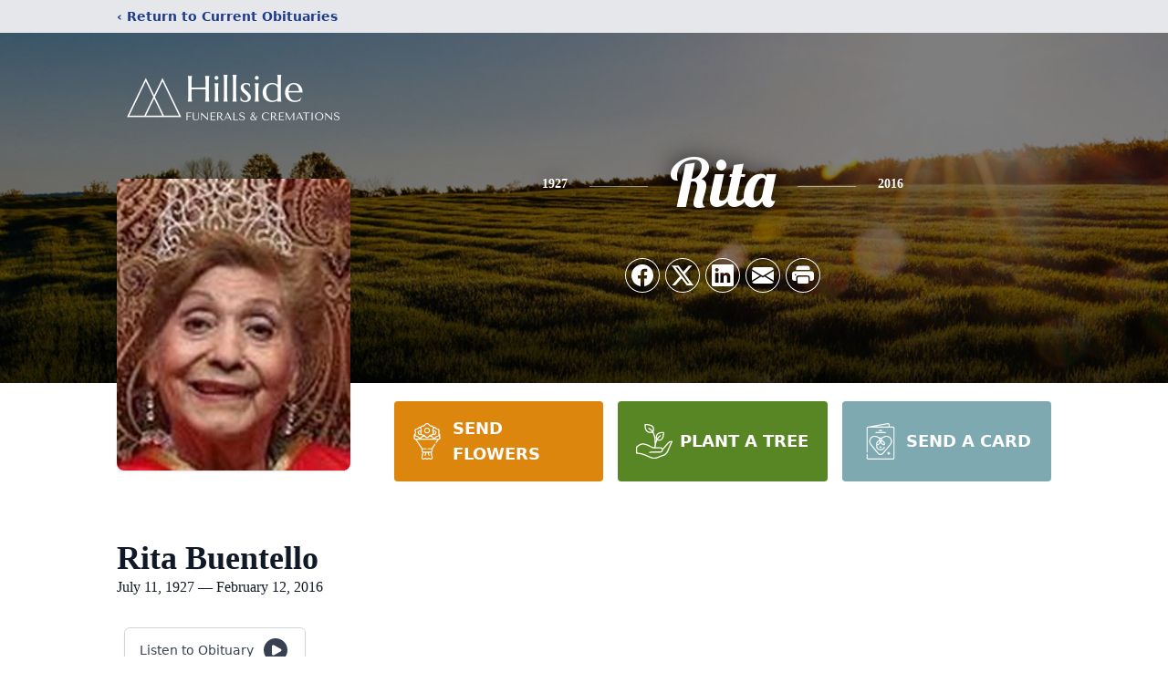

--- FILE ---
content_type: text/html; charset=utf-8
request_url: https://www.google.com/recaptcha/enterprise/anchor?ar=1&k=6Lf1Y1YiAAAAAHcsYHQXN1IesOHWCNQ0QwtoylzB&co=aHR0cHM6Ly93d3cuaGlsbHNpZGVmdW5lcmFsLmNvbTo0NDM.&hl=en&type=image&v=PoyoqOPhxBO7pBk68S4YbpHZ&theme=light&size=invisible&badge=bottomright&anchor-ms=20000&execute-ms=30000&cb=749tih6tqr1n
body_size: 49129
content:
<!DOCTYPE HTML><html dir="ltr" lang="en"><head><meta http-equiv="Content-Type" content="text/html; charset=UTF-8">
<meta http-equiv="X-UA-Compatible" content="IE=edge">
<title>reCAPTCHA</title>
<style type="text/css">
/* cyrillic-ext */
@font-face {
  font-family: 'Roboto';
  font-style: normal;
  font-weight: 400;
  font-stretch: 100%;
  src: url(//fonts.gstatic.com/s/roboto/v48/KFO7CnqEu92Fr1ME7kSn66aGLdTylUAMa3GUBHMdazTgWw.woff2) format('woff2');
  unicode-range: U+0460-052F, U+1C80-1C8A, U+20B4, U+2DE0-2DFF, U+A640-A69F, U+FE2E-FE2F;
}
/* cyrillic */
@font-face {
  font-family: 'Roboto';
  font-style: normal;
  font-weight: 400;
  font-stretch: 100%;
  src: url(//fonts.gstatic.com/s/roboto/v48/KFO7CnqEu92Fr1ME7kSn66aGLdTylUAMa3iUBHMdazTgWw.woff2) format('woff2');
  unicode-range: U+0301, U+0400-045F, U+0490-0491, U+04B0-04B1, U+2116;
}
/* greek-ext */
@font-face {
  font-family: 'Roboto';
  font-style: normal;
  font-weight: 400;
  font-stretch: 100%;
  src: url(//fonts.gstatic.com/s/roboto/v48/KFO7CnqEu92Fr1ME7kSn66aGLdTylUAMa3CUBHMdazTgWw.woff2) format('woff2');
  unicode-range: U+1F00-1FFF;
}
/* greek */
@font-face {
  font-family: 'Roboto';
  font-style: normal;
  font-weight: 400;
  font-stretch: 100%;
  src: url(//fonts.gstatic.com/s/roboto/v48/KFO7CnqEu92Fr1ME7kSn66aGLdTylUAMa3-UBHMdazTgWw.woff2) format('woff2');
  unicode-range: U+0370-0377, U+037A-037F, U+0384-038A, U+038C, U+038E-03A1, U+03A3-03FF;
}
/* math */
@font-face {
  font-family: 'Roboto';
  font-style: normal;
  font-weight: 400;
  font-stretch: 100%;
  src: url(//fonts.gstatic.com/s/roboto/v48/KFO7CnqEu92Fr1ME7kSn66aGLdTylUAMawCUBHMdazTgWw.woff2) format('woff2');
  unicode-range: U+0302-0303, U+0305, U+0307-0308, U+0310, U+0312, U+0315, U+031A, U+0326-0327, U+032C, U+032F-0330, U+0332-0333, U+0338, U+033A, U+0346, U+034D, U+0391-03A1, U+03A3-03A9, U+03B1-03C9, U+03D1, U+03D5-03D6, U+03F0-03F1, U+03F4-03F5, U+2016-2017, U+2034-2038, U+203C, U+2040, U+2043, U+2047, U+2050, U+2057, U+205F, U+2070-2071, U+2074-208E, U+2090-209C, U+20D0-20DC, U+20E1, U+20E5-20EF, U+2100-2112, U+2114-2115, U+2117-2121, U+2123-214F, U+2190, U+2192, U+2194-21AE, U+21B0-21E5, U+21F1-21F2, U+21F4-2211, U+2213-2214, U+2216-22FF, U+2308-230B, U+2310, U+2319, U+231C-2321, U+2336-237A, U+237C, U+2395, U+239B-23B7, U+23D0, U+23DC-23E1, U+2474-2475, U+25AF, U+25B3, U+25B7, U+25BD, U+25C1, U+25CA, U+25CC, U+25FB, U+266D-266F, U+27C0-27FF, U+2900-2AFF, U+2B0E-2B11, U+2B30-2B4C, U+2BFE, U+3030, U+FF5B, U+FF5D, U+1D400-1D7FF, U+1EE00-1EEFF;
}
/* symbols */
@font-face {
  font-family: 'Roboto';
  font-style: normal;
  font-weight: 400;
  font-stretch: 100%;
  src: url(//fonts.gstatic.com/s/roboto/v48/KFO7CnqEu92Fr1ME7kSn66aGLdTylUAMaxKUBHMdazTgWw.woff2) format('woff2');
  unicode-range: U+0001-000C, U+000E-001F, U+007F-009F, U+20DD-20E0, U+20E2-20E4, U+2150-218F, U+2190, U+2192, U+2194-2199, U+21AF, U+21E6-21F0, U+21F3, U+2218-2219, U+2299, U+22C4-22C6, U+2300-243F, U+2440-244A, U+2460-24FF, U+25A0-27BF, U+2800-28FF, U+2921-2922, U+2981, U+29BF, U+29EB, U+2B00-2BFF, U+4DC0-4DFF, U+FFF9-FFFB, U+10140-1018E, U+10190-1019C, U+101A0, U+101D0-101FD, U+102E0-102FB, U+10E60-10E7E, U+1D2C0-1D2D3, U+1D2E0-1D37F, U+1F000-1F0FF, U+1F100-1F1AD, U+1F1E6-1F1FF, U+1F30D-1F30F, U+1F315, U+1F31C, U+1F31E, U+1F320-1F32C, U+1F336, U+1F378, U+1F37D, U+1F382, U+1F393-1F39F, U+1F3A7-1F3A8, U+1F3AC-1F3AF, U+1F3C2, U+1F3C4-1F3C6, U+1F3CA-1F3CE, U+1F3D4-1F3E0, U+1F3ED, U+1F3F1-1F3F3, U+1F3F5-1F3F7, U+1F408, U+1F415, U+1F41F, U+1F426, U+1F43F, U+1F441-1F442, U+1F444, U+1F446-1F449, U+1F44C-1F44E, U+1F453, U+1F46A, U+1F47D, U+1F4A3, U+1F4B0, U+1F4B3, U+1F4B9, U+1F4BB, U+1F4BF, U+1F4C8-1F4CB, U+1F4D6, U+1F4DA, U+1F4DF, U+1F4E3-1F4E6, U+1F4EA-1F4ED, U+1F4F7, U+1F4F9-1F4FB, U+1F4FD-1F4FE, U+1F503, U+1F507-1F50B, U+1F50D, U+1F512-1F513, U+1F53E-1F54A, U+1F54F-1F5FA, U+1F610, U+1F650-1F67F, U+1F687, U+1F68D, U+1F691, U+1F694, U+1F698, U+1F6AD, U+1F6B2, U+1F6B9-1F6BA, U+1F6BC, U+1F6C6-1F6CF, U+1F6D3-1F6D7, U+1F6E0-1F6EA, U+1F6F0-1F6F3, U+1F6F7-1F6FC, U+1F700-1F7FF, U+1F800-1F80B, U+1F810-1F847, U+1F850-1F859, U+1F860-1F887, U+1F890-1F8AD, U+1F8B0-1F8BB, U+1F8C0-1F8C1, U+1F900-1F90B, U+1F93B, U+1F946, U+1F984, U+1F996, U+1F9E9, U+1FA00-1FA6F, U+1FA70-1FA7C, U+1FA80-1FA89, U+1FA8F-1FAC6, U+1FACE-1FADC, U+1FADF-1FAE9, U+1FAF0-1FAF8, U+1FB00-1FBFF;
}
/* vietnamese */
@font-face {
  font-family: 'Roboto';
  font-style: normal;
  font-weight: 400;
  font-stretch: 100%;
  src: url(//fonts.gstatic.com/s/roboto/v48/KFO7CnqEu92Fr1ME7kSn66aGLdTylUAMa3OUBHMdazTgWw.woff2) format('woff2');
  unicode-range: U+0102-0103, U+0110-0111, U+0128-0129, U+0168-0169, U+01A0-01A1, U+01AF-01B0, U+0300-0301, U+0303-0304, U+0308-0309, U+0323, U+0329, U+1EA0-1EF9, U+20AB;
}
/* latin-ext */
@font-face {
  font-family: 'Roboto';
  font-style: normal;
  font-weight: 400;
  font-stretch: 100%;
  src: url(//fonts.gstatic.com/s/roboto/v48/KFO7CnqEu92Fr1ME7kSn66aGLdTylUAMa3KUBHMdazTgWw.woff2) format('woff2');
  unicode-range: U+0100-02BA, U+02BD-02C5, U+02C7-02CC, U+02CE-02D7, U+02DD-02FF, U+0304, U+0308, U+0329, U+1D00-1DBF, U+1E00-1E9F, U+1EF2-1EFF, U+2020, U+20A0-20AB, U+20AD-20C0, U+2113, U+2C60-2C7F, U+A720-A7FF;
}
/* latin */
@font-face {
  font-family: 'Roboto';
  font-style: normal;
  font-weight: 400;
  font-stretch: 100%;
  src: url(//fonts.gstatic.com/s/roboto/v48/KFO7CnqEu92Fr1ME7kSn66aGLdTylUAMa3yUBHMdazQ.woff2) format('woff2');
  unicode-range: U+0000-00FF, U+0131, U+0152-0153, U+02BB-02BC, U+02C6, U+02DA, U+02DC, U+0304, U+0308, U+0329, U+2000-206F, U+20AC, U+2122, U+2191, U+2193, U+2212, U+2215, U+FEFF, U+FFFD;
}
/* cyrillic-ext */
@font-face {
  font-family: 'Roboto';
  font-style: normal;
  font-weight: 500;
  font-stretch: 100%;
  src: url(//fonts.gstatic.com/s/roboto/v48/KFO7CnqEu92Fr1ME7kSn66aGLdTylUAMa3GUBHMdazTgWw.woff2) format('woff2');
  unicode-range: U+0460-052F, U+1C80-1C8A, U+20B4, U+2DE0-2DFF, U+A640-A69F, U+FE2E-FE2F;
}
/* cyrillic */
@font-face {
  font-family: 'Roboto';
  font-style: normal;
  font-weight: 500;
  font-stretch: 100%;
  src: url(//fonts.gstatic.com/s/roboto/v48/KFO7CnqEu92Fr1ME7kSn66aGLdTylUAMa3iUBHMdazTgWw.woff2) format('woff2');
  unicode-range: U+0301, U+0400-045F, U+0490-0491, U+04B0-04B1, U+2116;
}
/* greek-ext */
@font-face {
  font-family: 'Roboto';
  font-style: normal;
  font-weight: 500;
  font-stretch: 100%;
  src: url(//fonts.gstatic.com/s/roboto/v48/KFO7CnqEu92Fr1ME7kSn66aGLdTylUAMa3CUBHMdazTgWw.woff2) format('woff2');
  unicode-range: U+1F00-1FFF;
}
/* greek */
@font-face {
  font-family: 'Roboto';
  font-style: normal;
  font-weight: 500;
  font-stretch: 100%;
  src: url(//fonts.gstatic.com/s/roboto/v48/KFO7CnqEu92Fr1ME7kSn66aGLdTylUAMa3-UBHMdazTgWw.woff2) format('woff2');
  unicode-range: U+0370-0377, U+037A-037F, U+0384-038A, U+038C, U+038E-03A1, U+03A3-03FF;
}
/* math */
@font-face {
  font-family: 'Roboto';
  font-style: normal;
  font-weight: 500;
  font-stretch: 100%;
  src: url(//fonts.gstatic.com/s/roboto/v48/KFO7CnqEu92Fr1ME7kSn66aGLdTylUAMawCUBHMdazTgWw.woff2) format('woff2');
  unicode-range: U+0302-0303, U+0305, U+0307-0308, U+0310, U+0312, U+0315, U+031A, U+0326-0327, U+032C, U+032F-0330, U+0332-0333, U+0338, U+033A, U+0346, U+034D, U+0391-03A1, U+03A3-03A9, U+03B1-03C9, U+03D1, U+03D5-03D6, U+03F0-03F1, U+03F4-03F5, U+2016-2017, U+2034-2038, U+203C, U+2040, U+2043, U+2047, U+2050, U+2057, U+205F, U+2070-2071, U+2074-208E, U+2090-209C, U+20D0-20DC, U+20E1, U+20E5-20EF, U+2100-2112, U+2114-2115, U+2117-2121, U+2123-214F, U+2190, U+2192, U+2194-21AE, U+21B0-21E5, U+21F1-21F2, U+21F4-2211, U+2213-2214, U+2216-22FF, U+2308-230B, U+2310, U+2319, U+231C-2321, U+2336-237A, U+237C, U+2395, U+239B-23B7, U+23D0, U+23DC-23E1, U+2474-2475, U+25AF, U+25B3, U+25B7, U+25BD, U+25C1, U+25CA, U+25CC, U+25FB, U+266D-266F, U+27C0-27FF, U+2900-2AFF, U+2B0E-2B11, U+2B30-2B4C, U+2BFE, U+3030, U+FF5B, U+FF5D, U+1D400-1D7FF, U+1EE00-1EEFF;
}
/* symbols */
@font-face {
  font-family: 'Roboto';
  font-style: normal;
  font-weight: 500;
  font-stretch: 100%;
  src: url(//fonts.gstatic.com/s/roboto/v48/KFO7CnqEu92Fr1ME7kSn66aGLdTylUAMaxKUBHMdazTgWw.woff2) format('woff2');
  unicode-range: U+0001-000C, U+000E-001F, U+007F-009F, U+20DD-20E0, U+20E2-20E4, U+2150-218F, U+2190, U+2192, U+2194-2199, U+21AF, U+21E6-21F0, U+21F3, U+2218-2219, U+2299, U+22C4-22C6, U+2300-243F, U+2440-244A, U+2460-24FF, U+25A0-27BF, U+2800-28FF, U+2921-2922, U+2981, U+29BF, U+29EB, U+2B00-2BFF, U+4DC0-4DFF, U+FFF9-FFFB, U+10140-1018E, U+10190-1019C, U+101A0, U+101D0-101FD, U+102E0-102FB, U+10E60-10E7E, U+1D2C0-1D2D3, U+1D2E0-1D37F, U+1F000-1F0FF, U+1F100-1F1AD, U+1F1E6-1F1FF, U+1F30D-1F30F, U+1F315, U+1F31C, U+1F31E, U+1F320-1F32C, U+1F336, U+1F378, U+1F37D, U+1F382, U+1F393-1F39F, U+1F3A7-1F3A8, U+1F3AC-1F3AF, U+1F3C2, U+1F3C4-1F3C6, U+1F3CA-1F3CE, U+1F3D4-1F3E0, U+1F3ED, U+1F3F1-1F3F3, U+1F3F5-1F3F7, U+1F408, U+1F415, U+1F41F, U+1F426, U+1F43F, U+1F441-1F442, U+1F444, U+1F446-1F449, U+1F44C-1F44E, U+1F453, U+1F46A, U+1F47D, U+1F4A3, U+1F4B0, U+1F4B3, U+1F4B9, U+1F4BB, U+1F4BF, U+1F4C8-1F4CB, U+1F4D6, U+1F4DA, U+1F4DF, U+1F4E3-1F4E6, U+1F4EA-1F4ED, U+1F4F7, U+1F4F9-1F4FB, U+1F4FD-1F4FE, U+1F503, U+1F507-1F50B, U+1F50D, U+1F512-1F513, U+1F53E-1F54A, U+1F54F-1F5FA, U+1F610, U+1F650-1F67F, U+1F687, U+1F68D, U+1F691, U+1F694, U+1F698, U+1F6AD, U+1F6B2, U+1F6B9-1F6BA, U+1F6BC, U+1F6C6-1F6CF, U+1F6D3-1F6D7, U+1F6E0-1F6EA, U+1F6F0-1F6F3, U+1F6F7-1F6FC, U+1F700-1F7FF, U+1F800-1F80B, U+1F810-1F847, U+1F850-1F859, U+1F860-1F887, U+1F890-1F8AD, U+1F8B0-1F8BB, U+1F8C0-1F8C1, U+1F900-1F90B, U+1F93B, U+1F946, U+1F984, U+1F996, U+1F9E9, U+1FA00-1FA6F, U+1FA70-1FA7C, U+1FA80-1FA89, U+1FA8F-1FAC6, U+1FACE-1FADC, U+1FADF-1FAE9, U+1FAF0-1FAF8, U+1FB00-1FBFF;
}
/* vietnamese */
@font-face {
  font-family: 'Roboto';
  font-style: normal;
  font-weight: 500;
  font-stretch: 100%;
  src: url(//fonts.gstatic.com/s/roboto/v48/KFO7CnqEu92Fr1ME7kSn66aGLdTylUAMa3OUBHMdazTgWw.woff2) format('woff2');
  unicode-range: U+0102-0103, U+0110-0111, U+0128-0129, U+0168-0169, U+01A0-01A1, U+01AF-01B0, U+0300-0301, U+0303-0304, U+0308-0309, U+0323, U+0329, U+1EA0-1EF9, U+20AB;
}
/* latin-ext */
@font-face {
  font-family: 'Roboto';
  font-style: normal;
  font-weight: 500;
  font-stretch: 100%;
  src: url(//fonts.gstatic.com/s/roboto/v48/KFO7CnqEu92Fr1ME7kSn66aGLdTylUAMa3KUBHMdazTgWw.woff2) format('woff2');
  unicode-range: U+0100-02BA, U+02BD-02C5, U+02C7-02CC, U+02CE-02D7, U+02DD-02FF, U+0304, U+0308, U+0329, U+1D00-1DBF, U+1E00-1E9F, U+1EF2-1EFF, U+2020, U+20A0-20AB, U+20AD-20C0, U+2113, U+2C60-2C7F, U+A720-A7FF;
}
/* latin */
@font-face {
  font-family: 'Roboto';
  font-style: normal;
  font-weight: 500;
  font-stretch: 100%;
  src: url(//fonts.gstatic.com/s/roboto/v48/KFO7CnqEu92Fr1ME7kSn66aGLdTylUAMa3yUBHMdazQ.woff2) format('woff2');
  unicode-range: U+0000-00FF, U+0131, U+0152-0153, U+02BB-02BC, U+02C6, U+02DA, U+02DC, U+0304, U+0308, U+0329, U+2000-206F, U+20AC, U+2122, U+2191, U+2193, U+2212, U+2215, U+FEFF, U+FFFD;
}
/* cyrillic-ext */
@font-face {
  font-family: 'Roboto';
  font-style: normal;
  font-weight: 900;
  font-stretch: 100%;
  src: url(//fonts.gstatic.com/s/roboto/v48/KFO7CnqEu92Fr1ME7kSn66aGLdTylUAMa3GUBHMdazTgWw.woff2) format('woff2');
  unicode-range: U+0460-052F, U+1C80-1C8A, U+20B4, U+2DE0-2DFF, U+A640-A69F, U+FE2E-FE2F;
}
/* cyrillic */
@font-face {
  font-family: 'Roboto';
  font-style: normal;
  font-weight: 900;
  font-stretch: 100%;
  src: url(//fonts.gstatic.com/s/roboto/v48/KFO7CnqEu92Fr1ME7kSn66aGLdTylUAMa3iUBHMdazTgWw.woff2) format('woff2');
  unicode-range: U+0301, U+0400-045F, U+0490-0491, U+04B0-04B1, U+2116;
}
/* greek-ext */
@font-face {
  font-family: 'Roboto';
  font-style: normal;
  font-weight: 900;
  font-stretch: 100%;
  src: url(//fonts.gstatic.com/s/roboto/v48/KFO7CnqEu92Fr1ME7kSn66aGLdTylUAMa3CUBHMdazTgWw.woff2) format('woff2');
  unicode-range: U+1F00-1FFF;
}
/* greek */
@font-face {
  font-family: 'Roboto';
  font-style: normal;
  font-weight: 900;
  font-stretch: 100%;
  src: url(//fonts.gstatic.com/s/roboto/v48/KFO7CnqEu92Fr1ME7kSn66aGLdTylUAMa3-UBHMdazTgWw.woff2) format('woff2');
  unicode-range: U+0370-0377, U+037A-037F, U+0384-038A, U+038C, U+038E-03A1, U+03A3-03FF;
}
/* math */
@font-face {
  font-family: 'Roboto';
  font-style: normal;
  font-weight: 900;
  font-stretch: 100%;
  src: url(//fonts.gstatic.com/s/roboto/v48/KFO7CnqEu92Fr1ME7kSn66aGLdTylUAMawCUBHMdazTgWw.woff2) format('woff2');
  unicode-range: U+0302-0303, U+0305, U+0307-0308, U+0310, U+0312, U+0315, U+031A, U+0326-0327, U+032C, U+032F-0330, U+0332-0333, U+0338, U+033A, U+0346, U+034D, U+0391-03A1, U+03A3-03A9, U+03B1-03C9, U+03D1, U+03D5-03D6, U+03F0-03F1, U+03F4-03F5, U+2016-2017, U+2034-2038, U+203C, U+2040, U+2043, U+2047, U+2050, U+2057, U+205F, U+2070-2071, U+2074-208E, U+2090-209C, U+20D0-20DC, U+20E1, U+20E5-20EF, U+2100-2112, U+2114-2115, U+2117-2121, U+2123-214F, U+2190, U+2192, U+2194-21AE, U+21B0-21E5, U+21F1-21F2, U+21F4-2211, U+2213-2214, U+2216-22FF, U+2308-230B, U+2310, U+2319, U+231C-2321, U+2336-237A, U+237C, U+2395, U+239B-23B7, U+23D0, U+23DC-23E1, U+2474-2475, U+25AF, U+25B3, U+25B7, U+25BD, U+25C1, U+25CA, U+25CC, U+25FB, U+266D-266F, U+27C0-27FF, U+2900-2AFF, U+2B0E-2B11, U+2B30-2B4C, U+2BFE, U+3030, U+FF5B, U+FF5D, U+1D400-1D7FF, U+1EE00-1EEFF;
}
/* symbols */
@font-face {
  font-family: 'Roboto';
  font-style: normal;
  font-weight: 900;
  font-stretch: 100%;
  src: url(//fonts.gstatic.com/s/roboto/v48/KFO7CnqEu92Fr1ME7kSn66aGLdTylUAMaxKUBHMdazTgWw.woff2) format('woff2');
  unicode-range: U+0001-000C, U+000E-001F, U+007F-009F, U+20DD-20E0, U+20E2-20E4, U+2150-218F, U+2190, U+2192, U+2194-2199, U+21AF, U+21E6-21F0, U+21F3, U+2218-2219, U+2299, U+22C4-22C6, U+2300-243F, U+2440-244A, U+2460-24FF, U+25A0-27BF, U+2800-28FF, U+2921-2922, U+2981, U+29BF, U+29EB, U+2B00-2BFF, U+4DC0-4DFF, U+FFF9-FFFB, U+10140-1018E, U+10190-1019C, U+101A0, U+101D0-101FD, U+102E0-102FB, U+10E60-10E7E, U+1D2C0-1D2D3, U+1D2E0-1D37F, U+1F000-1F0FF, U+1F100-1F1AD, U+1F1E6-1F1FF, U+1F30D-1F30F, U+1F315, U+1F31C, U+1F31E, U+1F320-1F32C, U+1F336, U+1F378, U+1F37D, U+1F382, U+1F393-1F39F, U+1F3A7-1F3A8, U+1F3AC-1F3AF, U+1F3C2, U+1F3C4-1F3C6, U+1F3CA-1F3CE, U+1F3D4-1F3E0, U+1F3ED, U+1F3F1-1F3F3, U+1F3F5-1F3F7, U+1F408, U+1F415, U+1F41F, U+1F426, U+1F43F, U+1F441-1F442, U+1F444, U+1F446-1F449, U+1F44C-1F44E, U+1F453, U+1F46A, U+1F47D, U+1F4A3, U+1F4B0, U+1F4B3, U+1F4B9, U+1F4BB, U+1F4BF, U+1F4C8-1F4CB, U+1F4D6, U+1F4DA, U+1F4DF, U+1F4E3-1F4E6, U+1F4EA-1F4ED, U+1F4F7, U+1F4F9-1F4FB, U+1F4FD-1F4FE, U+1F503, U+1F507-1F50B, U+1F50D, U+1F512-1F513, U+1F53E-1F54A, U+1F54F-1F5FA, U+1F610, U+1F650-1F67F, U+1F687, U+1F68D, U+1F691, U+1F694, U+1F698, U+1F6AD, U+1F6B2, U+1F6B9-1F6BA, U+1F6BC, U+1F6C6-1F6CF, U+1F6D3-1F6D7, U+1F6E0-1F6EA, U+1F6F0-1F6F3, U+1F6F7-1F6FC, U+1F700-1F7FF, U+1F800-1F80B, U+1F810-1F847, U+1F850-1F859, U+1F860-1F887, U+1F890-1F8AD, U+1F8B0-1F8BB, U+1F8C0-1F8C1, U+1F900-1F90B, U+1F93B, U+1F946, U+1F984, U+1F996, U+1F9E9, U+1FA00-1FA6F, U+1FA70-1FA7C, U+1FA80-1FA89, U+1FA8F-1FAC6, U+1FACE-1FADC, U+1FADF-1FAE9, U+1FAF0-1FAF8, U+1FB00-1FBFF;
}
/* vietnamese */
@font-face {
  font-family: 'Roboto';
  font-style: normal;
  font-weight: 900;
  font-stretch: 100%;
  src: url(//fonts.gstatic.com/s/roboto/v48/KFO7CnqEu92Fr1ME7kSn66aGLdTylUAMa3OUBHMdazTgWw.woff2) format('woff2');
  unicode-range: U+0102-0103, U+0110-0111, U+0128-0129, U+0168-0169, U+01A0-01A1, U+01AF-01B0, U+0300-0301, U+0303-0304, U+0308-0309, U+0323, U+0329, U+1EA0-1EF9, U+20AB;
}
/* latin-ext */
@font-face {
  font-family: 'Roboto';
  font-style: normal;
  font-weight: 900;
  font-stretch: 100%;
  src: url(//fonts.gstatic.com/s/roboto/v48/KFO7CnqEu92Fr1ME7kSn66aGLdTylUAMa3KUBHMdazTgWw.woff2) format('woff2');
  unicode-range: U+0100-02BA, U+02BD-02C5, U+02C7-02CC, U+02CE-02D7, U+02DD-02FF, U+0304, U+0308, U+0329, U+1D00-1DBF, U+1E00-1E9F, U+1EF2-1EFF, U+2020, U+20A0-20AB, U+20AD-20C0, U+2113, U+2C60-2C7F, U+A720-A7FF;
}
/* latin */
@font-face {
  font-family: 'Roboto';
  font-style: normal;
  font-weight: 900;
  font-stretch: 100%;
  src: url(//fonts.gstatic.com/s/roboto/v48/KFO7CnqEu92Fr1ME7kSn66aGLdTylUAMa3yUBHMdazQ.woff2) format('woff2');
  unicode-range: U+0000-00FF, U+0131, U+0152-0153, U+02BB-02BC, U+02C6, U+02DA, U+02DC, U+0304, U+0308, U+0329, U+2000-206F, U+20AC, U+2122, U+2191, U+2193, U+2212, U+2215, U+FEFF, U+FFFD;
}

</style>
<link rel="stylesheet" type="text/css" href="https://www.gstatic.com/recaptcha/releases/PoyoqOPhxBO7pBk68S4YbpHZ/styles__ltr.css">
<script nonce="8YinBKC_RiWkJhJ3RSDlZw" type="text/javascript">window['__recaptcha_api'] = 'https://www.google.com/recaptcha/enterprise/';</script>
<script type="text/javascript" src="https://www.gstatic.com/recaptcha/releases/PoyoqOPhxBO7pBk68S4YbpHZ/recaptcha__en.js" nonce="8YinBKC_RiWkJhJ3RSDlZw">
      
    </script></head>
<body><div id="rc-anchor-alert" class="rc-anchor-alert"></div>
<input type="hidden" id="recaptcha-token" value="[base64]">
<script type="text/javascript" nonce="8YinBKC_RiWkJhJ3RSDlZw">
      recaptcha.anchor.Main.init("[\x22ainput\x22,[\x22bgdata\x22,\x22\x22,\[base64]/[base64]/[base64]/ZyhXLGgpOnEoW04sMjEsbF0sVywwKSxoKSxmYWxzZSxmYWxzZSl9Y2F0Y2goayl7RygzNTgsVyk/[base64]/[base64]/[base64]/[base64]/[base64]/[base64]/[base64]/bmV3IEJbT10oRFswXSk6dz09Mj9uZXcgQltPXShEWzBdLERbMV0pOnc9PTM/bmV3IEJbT10oRFswXSxEWzFdLERbMl0pOnc9PTQ/[base64]/[base64]/[base64]/[base64]/[base64]\\u003d\x22,\[base64]\\u003d\\u003d\x22,\x22azhudUHDsi/DjgnCucK9wrHDlUHDp8OdYMKxZ8O9ESYbwropJE8Lwqo4wq3Cg8OywphtR2LDqcO5wpvCnkXDt8Olwq5leMOwwrxuGcOMQT/CuQV5wr1lRnzDuD7CmSfCisOtP8K7MW7DrMOqwrLDjkZow4bCjcOWwpfCuMOnV8KiDUldGMKfw7hoDQzCpVXCmXbDrcOpBXcmwpl2agFpYcKmwpXCvsOXa1DCnx8tWCwxAH/DlWIyLDbDk0bDqBpADF/Cu8OhwqLDqsKIwqbCi3UYw53CpcKEwpcXJ8OqV8Kkw4oFw4RZw5vDtsOFwoViH1NTa8KLWig4w755wrxTfil1aw7CukrCn8KXwrJeOC8fwpDCgMOYw4okw4DCh8OMwoUwWsOGfVDDlgQOenLDiFLDvMO/wq0EwqhMKQt7wofCniZlR1liSMORw4jDthDDkMOAJMO7FRZCQ2DCiH/CrsOyw7DCjQnClcK/GMKEw6cmw4HDtMOIw7x9FcOnFcOcw5DCrCVWNwfDjBzCsG/DkcKsQsOvIQ43w4B5E2rCtcKPDsKkw7clwqg2w6kUwoXDhcKXwp7Dg3cPOULDncOww6DDkcORwrvDpBNIwo5Zw6LDi2bCjcOsVcKhwpPDpMKQQMOgb2ktB8O8wrjDjgPDsMOpWMKCw6tTwpcbwrLDtsOxw63DlkHCgsKyO8KMwqvDsMK/bsKBw6gZw5gIw6JgLMK0wo5PwrImYnHCh17DtcO7ecONw5bDn17CogZhc2rDr8ODw4zDv8Oew5PCtcOOwovDkivCmEUwwrRQw4XDj8KywqfDtcObworClwPDnMODN15AVTVQw47DqSnDgMK4WMOmCsOcw6bCjsOnHMK0w5nClWnDhMOAYcOKLQvDsHUOwrt/wpF/V8OkwqjCgwwrwq97CT5IwpvCimLDrMK9RMOjw4HDiTokYSPDmTZHVlbDrF58w6IsYMOBwrNnU8K0woobwoEuBcK0McK7w6XDtsK3wr4TLlfDnkHCm1MjRVIbw6oOwoTClsKbw6Q9S8O4w5PCvCXCkSnDhnvCp8Kpwo9Fw6zDmsOPYsOrd8KZwpIPwr4zEz/DsMO3woDCmMKVG2/DncK4wrnDlScLw6Eow588w5FsJWhHw7zDlcKRWxhgw59bTzRAKsKHUsOrwqc1dXPDrcOTamTCskICM8OzLnrCicOtOMKbSDBBelLDvMKBQWROw7nChhTCmsOvIxvDrcK1Dm5kw75Nwo8Xw4Eaw4Nnc8OsMU/Dr8KJJMOME0Fbwp/DshnCjMOtw5xJw4wLQMObw7Rgw7NqwrrDtcOYwr8qHk5Jw6nDg8KbRMKLcjLCnC9Ewo3CqcK0w6A5Nh55w6jDnMOufTZMwrHDqsKUTcOow6rDq0VkdWHCh8ONf8KJw53DpCjCrcO7wqLCmcOtRkJxSsKMwo8mwqLCssKywq/[base64]/Do8KfXH/DumQQeMKbNcK3XMKfw69Dw58Fw6BWw5J6GV8rWxnCslE0wpvDicKKcjTDpV7Dl8O4wrd4wpTCgmHDh8OrJcKuFCUlK8OjacO2FhHDuVjDmGBQOsKOw5nDrsKiwr/DpSrDhsOdw77DqnrChwAcw5x3w5cZwo9Bw5zDhsO/w6vDu8OHwrcSHgMSAFbCh8OGwpYmb8KNYEsqw6YGwqHDmcKrwqA0w612wo/[base64]/[base64]/DsUTCuMOTTDMYHmDCrcOJdsKETV4nGkM8w7JBw7VnfMOdwpxjLTEgJ8O0cMKMwq/[base64]/[base64]/ChMKww47Dnx3ChE/CsBM5eMOpNsKSw5YnVUnCocOzNMOdwo7DjxouwpTCl8KxOy8nwrh+DMKAw6d/w6jDuxzDgX/DokjDowdnw4RCIRTDt3XDgMK2w5hFdDTDs8OkaQMbwo7Dm8KIw4TCqhZQZsKywqRIw4gwPsOMMcKLScKxwpoyN8OCXcOyTMO5wpvCosK6ay4mUxVYKipawrdfwr7DgMKOScOxYzDDrMKxTG04WMO/BMO/w5HCs8K5Mh5kw6rDrg/Di3XCpcOKwobDuzFZw7Y/ASXCnnzDqcKWwr9fCA0nAj/DtkTCvyPCh8KYdMKHwp7ClgcOwrXCpcKua8KaNMOOwqpLCMKqQWsfbcOhwp1fMhxmGcOPw7BXDjpkw77DuWwlw4TDt8KGGcOVT3XDsEUkYDvDszVhUcOXfcKSIsOow6fDgMK8C2p5esKVIzPDssK0wo1Ba1UabsOPGxF/wp7Cv8Ktf8KAPcKiw5bCtsKiEcKXfsKaw67CsMOGwrdMwqLCtlw0LyIDdMKucMK1d0HDo8Odw459ID0Tw77CpcKoQcKvDFfDr8OWYSItwq5YCsOecMKqwqE/w70iFsOFw4dRwrg5w6PDvMOBJCshAcOuRBHCpyLCj8OLwrNowoU7wqsew5HDtMOaw7/ClWfDoxLDt8Orb8KKEElzUnnDrg7DhsKZPWFefh5IL0LCgSlqZnE1w4bCg8OZIcKXHA08w4rDv1LDkyTCpsOMw6vCvA4EMcOrwqknbMKLTSPCt0rCiMKjwot4wrvCt1TCjMKXaHUGw4XDvsOuR8OPOsK9w4HDjmvCsTMyb1/DvsK2wr7Dh8O1GmTDrcK4wrDCsXUDZWPDoMK8PsKAGTTDo8OECcKSBGXDi8KeMMOWPFDDg8KlPcKAwq8Ew5UFw6TCl8OaRMOlw419wolSdEPDqcOCZsKHwr3Cl8OLwoJ6w4bCiMOvZl0vwrbDr8OBwqlew7nDusKNw4U/wqjCnSrDuj1CaQNAwo5Cw6zCgCrChmfCvHBTNlcuTsKZO8ORwpjDlynDg1PDncK7QV5/[base64]/Cm8OMGyoVOCjDqMOuw4QFS8Oewq7Ch0hyw4vDlh7ClMKHFcKRw7g/ERAFOBtTwrJFewLDs8KeJsOqVcK/aMKzwpfDgsOHcV1QGgTDvsOxTn/Cgk7DgRU6w7tLHcObwrZaw5/Dql9vw7zDr8KTwqNBI8K2woPCmnXDgsKYwqVIQnRWwqXCj8OewpXCjBQRUWksP0zCk8KWwqTDu8Khw4J2wqEgw4TCicKaw55KSBzDrkPDnjNJQVPCpsO7FsKvSG5/w6/CnU4wdHfCs8KEwoEwWcObUxNXBU5uwohCwoHDuMODw4fDqENWw5DCs8KRw53CtCx0Xytaw6jDjSt6w7FaL8KoAMKwVzFXw57DosKEVj9DRwXCq8O4SxbCrsOoXB9CRwsJw4t5NwbCtMKFUMK/wq1XwqrDhcKDTVbCvX1WdzdcBMKBw6bDjXrCvsONwpITDBZlwo1WXcKXTMOpw5ZDYldLT8KFwoV4F1NbZhfDrQLCpMOkK8O1woUNw7JZY8OJw6sNC8OgwoA6Oj3DocK8XMOtw77Dj8Odw7HCsTXDqcKWwot3HsOEDMOTZVzCnx/CtsKlHVbDoMKvP8KvP0jDusOYPhEMw5LDjMKxBcOfOXLDoiHDkMKvwofDmENNRVkJwowowrwDw7nCpEXDg8KUwq7DnxQpGh4XwogXCQtkTzPCn8OeE8K0O01+HiLDhMKSO1fDu8K8dkXCusOzJsOyw5Ecwr8KYzDCrMKQwrvCg8O1w6XDrsOOw5/CmsO4wqPDi8OJVMOqfhbDqErCksOAYcOMwq4ZWwMeEA3DnAE6akXCjy48w4kSe1p/ccKFwpPDjsODwrfDoU7Dqn7CpFkmQcOtVsK7woNeHlDChnVxw5d1wp7CjghswoPCrB7DiXAvbTbCqwHDrCdew7YNZcO3EcOVPknDjMOGwp/CgcKkwobDjsO6K8KeSMO7w5pMwr3Di8OFwowwwpjDjsOJE13CiTYqwpPDvyzCrEvCpMKvwqEIwobCl0bCsSliBcOgwqrCmMO9OibCt8OEwp0yw5rCiCHCpcO9asO/woDDmcKiwqMDN8OmC8Oyw7HDhxDCiMO8w7zCu3TDlWspXcOFGsKaVcKZwo8fw7HDgTB3MMOVw4TCuH0iDMKKwqzDpcOdOMK/[base64]/Du2vCkFN7wqsUwrDDqQ4Xwp54w43CqV/DrjJFfj1AST4qwpfCo8OFBsKTUAY2dMO/woPCtMOIw4jCs8Obw5ECIyXCkGUHw5wOVMOBwoXCnk/DgsKkw4Uzw7zCi8KMWiHCvsKPw43DiXx3HkHDl8K+wrxYW1AZXMKPwpDCnMKdPkcfwonCr8Opw57CvsKGwoQRIsKofcKrw5dPw7TDtkIsezw2RsOjG2XCmcOtWEZjw7PCqsKPw7pQBT/DsT/DnsOYecOteSXDiTJew60GKlTDrcO6XsKrHWJhRMKmCHN5w7Aqw5XCssOzVTTCjStJw6nDgsOxwrkZwpnDiMOdwoHDl3XDpykNwrfDvMOgwrhFWkJ9w4l/w7Ucw77CulZRXHfCrBfDtRhxAgIdJsOSSGYTwqtBdwtXWCLDikEGw4rDi8K9wpx3RgbCg2Ecwo8iw43CiT1gdcKeSxciwqx6LcKsw7IRw43Cl34jwoHDq8O/FzjDnwTDlGJBwpITKsKbw5g/wprCusOVw6jCmSZjR8KADsOVGxTCtDXDkMKzwrFre8O1wrM/[base64]/w57DtTvDsyHDk1Zgw7dowo86w59KQcK7cWbDi0jDtcOvwrthL2JOwo/CriwrecOkUsOgJMOTEGwqIsKcAjdJwpIGwqgHd8K5wqDCqcKyGcOmw4rDmEptOH/CnHHDosKHaFDDrsOwWhQ7HMOGwosIYUPChX7CsRjClMKjLlfChsOowosdVBUTBnLDuyLCt8KiU2hNw6UMJynDvMKOw4p2w70BUsK0w78twpTCp8OIw4UtMkUncDvDlsOlMUnCjsOow5/Co8KYw4w3OcOSf1xydz3Dp8OFwqp/[base64]/DvmgBAGgrwp3DisO9LFNKWsK/[base64]/Di8O9LcO2JBEgwqlzRVvDisOrwrl5w4zDmyvDp2jClsOcd8Oiw4UKw4FYQUbCo0DDmSx/cR3DrULDtsKBOzfDnUVMw7XCkcOWw7bCujdmw4ZhI1bDhQV/w5bDgcOrXMO4fwUKB2PChHTDqMO/wqXDnMK0wovDlMOPwqVCw4fChMKlUgA0wr1lwp/Cgy/ClMOEw5shZMOBw4JrLsKew78LwrIDewLDu8KAIcK3TsOBwrzDncOswpdITUQmw5LDgGV6TH3CnMOiNQwxwpfDgsK/wrc2S8OuOjlGG8K8WsO9wrvClsKyD8KXwo/DhcKZQ8KgHMOkZwdhwrFJeGE4HsKRZVEsUh7ChsOkw4oeXzdXYsKiwpvCpAtRcUNiXsOpw4fCi8OQw7TDgcKuTMKhw63DucK9C3PCvMOkwrnDhsK0wqwNZcOGwp3DnWnDh2TDh8O4w7PDjyjDjCkWWl9Lw5BHDcKzf8Kuw7t/w55pwp/DmsOSw4MXw4/DmR81w5oLGMOyMjTDiQFjw6VfwqxuSRzDrlA5wrIXYcOAwpRYOMKEw7xSw79XMcOfUysyH8KzIsO6Ulgmw49VR3PCgMOKNcKTwrjDswrDoj7DkMOEw7zCmwBqeMK/w5TDtMOMaMKXwq5zwpjCq8OcRcKVGMKPw6LDjcODNmc3wp0LIMKIMMO2w47DusKzTjhrasKZYsO0w7oIwpjCv8Oke8KZKcKBLGHDuMKNwp5sX8KUOxVDHcO/w6lMwrM0XMOLBMO5woFwwoUew6LDssO+BSbDlMOjwrgQMxrDs8O9CcOdaF/Cr3nCs8Oeb34RKcKKGMKeCh46XMO2UsOHb8K0dMOCBytEJG8VbMOvLT5OXADDtWxrw6dECltvY8KuWjzClQgAwqVzwqcAMjA0w4bCuMKTPXUywocPw7dVw7/CuhvCvA7Cq8KgVgPDhEfCgcKtfMKqwogII8KbHx3Ch8OCw73CgxjDsiDDszkYwo7CshjDisOvRcO9ahVZQGnCusKFwolmw5RGwoxAw5bDosO0ecKOSsOdw7R8dVNWDsOoZ0oawpUPNUgPwqcWwq9iUEMwTx13wpHDtj/Dp1DDjcOewr4Qw6jCnjjDrsK8VkXDikFMw6LDujtiaQPDriRyw43Co3M/[base64]/WsOCOMO1SzXDnsOWw4fDs8KAMn/[base64]/CvF4Kw7fCgUTDsRoYUAvDjxtdNMKmw40VDXjCmsKvAMOSwpnCkcKmwo/CrMOvwrsEwqF9wrfCtikOIEFqBMKqwpZSw7t5wqgxwoDCucOCPMKiG8OTTHI9TVUCwqoHCcKTCMOXWsKDw5glwoAlw5LCrjR7D8O7w6bDrMO+wpojwp/CpkzDlMOzWsK4DnIwdGLClMOUw5/Dv8KmwoPCsTTDv2YMwos6dsKmwpLDgjjCqsKNRsK8WzDDq8O8ZWNaw6fDtMKJZ1bChA0UwqzDiBMAd3NkN3h/wpxJJDBuw5vCtSZuWUjDr1rDscO+wolKw5bDsMOzP8O6wqINwr/CjT9zwoHDpkjClQFXw6xKw7lvSsKIaMOaW8KwwolIw6zCon5Uw67DrBJjw4AvwpdlA8OVw44jZMKHMsKrwpUeCsKcPzfDtxzCqMOZw5lkXsKgwqDCnm3CpcKUc8OVZcKawqh0UA1PwrlEwojCgcOewo5Sw4Z8FkMiKU/CpMOrbMOew4DCncKGwqIIwqEnV8K3HUPDocKiw5nCs8Kdwp5EbsOBQnPCgMO0woHDtzIjGsK8D3fDpHTCncOaHkkGw5t4P8O9wrTCll1wUlV7wovDjSnDr8Khwo/CoCbCn8OHM2/Dq349w6Zbw6vDiBDDq8OGw5zDmMKxaWQFDcOnTFlgw4zDqcOJYTwlw4AWwqnCr8KnbUc7KcOjwpciHMKuECYXw4LDp8OZwrxdU8OvTcKPwrpzw51dZsOgw6Mrw4bClMOSBlLCvMKNw55/[base64]/CgRPCoMOqMcKIQCEmdS9Ow5LDkTkdw6DDsMKhwqrDpzRLAlXCm8ObA8KuwpIZQ0wrZsKWF8OLLwlhUHbDnsKpQX8jwpVowqB8OMOTw5LDqcO4FMO1w51TacOHwqXCkEXDkxFHGQNJDcKpw5dIwoF3bGkMw5PCukzCjMOSP8OYfx/DjMK6w40uwpkNQMOiBF7DqFrCmcOswoFMRMKNZlskwoLCpcOww7kew5LDqcKjDsOOHD55wrFHKltmwpZDwprCkQ7DkS7DgMKbwqbDocK6fTHDg8OCYV4Xw6DDvytQw70FeHAfw4zDsMKUwrbDk8KgVMKmwpzCv8O+ZsOJW8OENcOxwpp/FMO1MMOMUsO8F0nCi1rCt27ChsO6NTfCjMKfRQzDrsOnDsOQQsK4IMKnwoXDkgPCvcO0wr8cEsKsUsOeF1giUMO7w7nClMKjw74xwq/DnBXCusO7GQfDnsKKeXJEwq7DocKGwrg0w4XChjzCrMOKw7pgwrHCqMK/PMKZw6JiXWJbVmjDkMO0M8K0wpzChm7Dq8OTwqnCrsKnwpbDizgMBT/CllbCp3ACH1RBwrYdCMKeEHdTw7HCvxnDk1XCmsKaJ8K+wqdjTMOfwpHCjUPDpDYZw73ClsKgZF03wpHCoGsyY8K2Ll3DmMOlE8O4wp0Lwqc2woY+w6rDp2HCocKZw4V9wo/DkcK8w48IVjTCnnjDucOGw4dpw6jCpH3CgsKBwo/[base64]/[base64]/Dvk1Nw65zKsOhwrpjN8OKw7Y0csK/A8O7wr0sw7x8fCvCq8KvTjzDsl3DowbDj8KFIcOgwotJwqrDhx4XJ0olwpJNwqshN8KxekXCsDgmajbDkcKwwop/e8Kja8K8wq1fQMOlw6prFHoEwp/[base64]/wpxhDz/CrMK9B27DqMOWQ8KLdVjCuMKWASsdEsOHaEvCicOqZMOMwr3CoAZAwqTCs2skOcOFI8O/[base64]/CkkhvwrdEd8OuwrjDv8ORI2Mgw4LDn3XCu8O9GVfDuMK9wrXDhMOswoLDrzzDocKxw6rCgFQANVYuFTBzKsO2PkU4QwBzDCjCvj/Dpl1tw6/Dpz4lBsOQw7UzwprCqzDDrQHCusKjwppDDWwzVsO8WRnCjMO5WgLDkcO5w5BVwogGMcOaw7B8dMOfagx/esOEwrnDkz96w5fCgArDvkvDqS7CnsOBwqAnw6TCvTPCuDNDw6gnwqDDgcOuwrEVZ1XDjcKkSDV2blpOwqleJHXCusO6Z8KhWGlewp8/[base64]/[base64]/CskY/[base64]/DsBHCiQwzwoNKwp/CqUzDt8OVfn/CpA7ClcOZwpjCpMOMAmTDk8KFw54twofDh8KGw5nDtDwTHBs5w7gdw4wTCyvCqhYew6vCocOBIDUdGsK8wqfCsXMVwrp7VcObwr86fVnDoljDvcOXaMKoVU0JCMKpwr8rwpzCvjdqFk0+AT94wovDpE4hw4AzwpobL0rDrcOdw5/CqRw5UsKzFcKqwo43JCMewr4PRcKwesKoRWVOOC/[base64]/Dlg7Csl7CikPDrMObwrJTIMKAKMK+w6dDwr3DognCt8KVw5jDscOaFsKwdMO/[base64]/DsATCvMK4woPCqBfCrsO0wqNGw4ouwpBjwoTDksOvw7TCjztPMCByUDcvwpvChMOdwpDCicK8w5fDtmjCjzsPbDtDPMKxHVnDhnFCw7HCkcOaMMKFwooDQMKfwrLDrMOKwoJ/wozDvcOtw6jCrsKMbMKFPxTCncKDwovCoz3CuSbCqsKqwrzDu2UNwqUzw61qwrDDlsK4fy9seyvDjcKKNCjCkcKSw5nDmWM3w4jDnlDDiMKXwpfCmUjCqyQ4GUYjwrTDq2fCi2ZDS8O5w5wiPRzDqksAQMKbwp/CjRpUwqnCiMO+UhHCkmrDmMKoTMOBYmPCnsOEHTUYd2wBaktewozCjj3CgypGw5XCrCLDnUVyGMKHwpbDsW/[base64]/[base64]/DtMOOw7dewqLDs1hOQyMXw5TCpiAEwobCq8O9w7gowrI2BFDDtcOTX8KZwrgHJsKMwpp0RRXCucOnO8ObGsO0JhTDgGXDmyzDsTvCl8KlAsK3c8OsE1PDmTrDpyzDocO/wojCiMK/w6caccONw51fOiPDsE/DnEPCg03DjS0PaFfDrcO9w4HDv8K1wpXCg39WDHbCknNeUsKYw57Ch8Kpwo/CsiPCjDQRVxcTNWk4AV/DgVDDisKEwp3CkcO7VsOawrDCvsOIemXDizbDiXfDi8OnLsOcwqzDjsOgw6nDhMKZAD1rwoZ3woLDuXFKwrrCncO3w6w+w61swrjCpMKPVx/DsE7DncOFwp00w40LZ8Klw73CjxLCrMOww77CgsOYRjLCrsKJw7LDn3TCmMKiATfCiE4Hw57DusOWwpomQsOCw6/CjEZ0w7F6w7XCmsOGasKafB/[base64]/f8Oqwq1iw7s9w77Dv8OfPAkyKFLCjcKcw4bDkUPDssKMcsKYIMO/dRbChMK0Z8O/OsKLVATDljc+d1nCjMOpNMKgw47Dl8K5NsKXw64lw4QnwpDDhyp+ZzDDh27ChTJWTMODecKQSMOPMcKsc8KFwrQwwprDhijCksOIQ8OLwrjCu17CjsOgw7IuV2A1w608wqjCmBrCjzHDmgk5TcOuRcOXw4lFXMKhw7xAREnDoTJ7wrzDoG3Dvnh/RjzDncObNsOZB8O8w5Eiw55eO8OgEz8GwoDDscOFwrHCjcKiNE4GNsO4YsK0w6TDicOCC8KxPsKowqxNIMOjQsKJA8OcMsOxHcOHwprCkUU1wpEvYMKQbnkbHsKCwoPDlR/CrSxlwqrDklPCtMKGw7DDjQLCt8OMwqfDjsK4YcOcGw/CmcOJLsOvLBJTUk1bWD7CuWFow7vCuVXDgmfCncOvEsOaL3YZJUrDjcKRw5sNLgrCpsODwo/[base64]/CrDEWwpbCh8KzwofDgQTDmWfDjiLCgFHCjkQFw5QowqUlw5BywoDDuxkLwoxyw6PCvMODDsOLw5ErUsKrw6/Dv0nCq3t5aw5JD8OoSUvCj8KNwpBmQQnCqcKbC8OWJx1awqd2bVdkETA0wpJ7ZXgcw4ouwpl0YcOEw49HXcOLwpfCug5hD8KbwojCuMO5acOIfsO0WnvDlcKAwrQOw6pZwoJ/Y8OMw79Kw5bChcKyNMKpLWLCtMKvwo7Do8KecsOaG8OEw483wpcaUXUawp/DlsOGwoHCmzbCmMOmw7N2w4vDlnfCgwUqGsOjwpPDugdLBWvClHAdOMKTfcKBC8OHSnbDpiAIwozDucO8FEPCpmsuZcOxD8Kxwpo3X1XDvwttwo/CjStZwp7DvUg2TMKZYMOkB2HClcKuwrnDkQ7Dsl8MIcOYw7PDnsODDRnCrMK2OMOdw7IGQlzDu1MIw4rDs10gw4g4wqt1w7zCr8KbwonDrgUEwqDDnR0lI8KICgsyU8O/JxZ1wpgzw68jDAjDrkPCh8OEwoZHwqbCicOxwpdQw7Ntwq9ewpHDqMKLXcOAM14ZVQzDjsKqwrYqwqPCjMKkwqgjcEVIWhZgw4dWTcO5w74sQsOHay15woXCtcO9w7vDkU9/wr0Gwp/[base64]/[base64]/[base64]/CjMKhccOiWUV+wonDgGLCmSwGBcOKw6xUGcOJXHM7wrAKfMK5d8KPZcKCE086wp12w7HDkMOlwpLDr8OLwoJiwpvDhcK8XsObTMOpNkPClzrDlk3CuWcBwoHDj8OMw7wkwrfCoMKhLcONwqZ4w47CkMKlw7jCgMKKwobCuF/Cky7DvXZHL8OAOsOZcjtOwohKw5luwqHDv8KGWmzDqwp7GsKWAgrDiB4uG8OFwp/[base64]/YcKBUMKBSU0sA8Otw4rCiFd5w5IkMcKHwpIjdkzCssO1wp/Cs8OgcsOFeHzDiTNpwpc/w4JrGxbCm8O8R8OdwoYNesOxNVbCqMOWwr3CqCoFw7tQHMK9w69kacKzaGxaw4w/woHCosOcwoFqwow+wpYFZlzDocKnw4/CrMKqwrMxGsK9w7DDvDZ6w4nDmsK3w7HDggkPVsOTw5ATHydqCMOfw7LDm8KJwrNjaAdew7A2w7HCtQDChTheccOyw4HCohTCtsKUZMO4RcO+wo1QwpZvGzEsw7XCrFzClsO8HsOVw4t+w71/OcOXwqxYwpTDnDpAFjYRAEpOw49bRsK0wpRgw7fDi8Kpw48HwofCpUbChMKdw5rDjSbDpXY1w61ycWLDkUJqw5HDhHXDmjnDq8OJwq/Ch8KyKcOHw791wpVvKnt3H3Ubw4Udw5DDtWXDiMOvwqTClcKXwq3DpsKxW1dkFRwGAQJ9LVLDmsKLwp8Aw4JMOMKPZcOUw5LCnMO+FsOOwqrCgWosEMOIE1/DkV4iw4vCuwXCtHw8TcOpw7sXw7/Cv25LHjfDs8KFw7gwD8Kaw7DDn8OCTcOlwr5aWhbCrEPDgB9ow4HDtltKAcKAGH7DlAJEw6N9QsK9IMKzDsK/[base64]/fX3CqMK9ZcK0w6IyRsOJDlVHcWvCmMKLVMOTw6TDgcO2PXnCoXfCiG/Ck2MvHMOwFcKcwqHDhcO3w7IcwpofOzpoEMOawospFsO9dVPChMKpeEPDmC4Cf2ZadlXCv8K9w5d8IA7CrMKhd27DkQfCuMKuw5NoLcOVwoDCrMKObsOxJljDjMKJwp4LwofCj8Krw7/[base64]/w43CrcKKCcKiACLDlsOSQcO1CSDCssKZEijDlgVefzPDpATDqHEYacOjO8KAw7/[base64]/HETDlsOywpbCscO9YcK0wqEDYWTDq8KAQxVHwqrCo8OEwpgqw7Q7wp7DmcOhfgJCd8OjRcOPw7XChcKKQ8K4wpF9C8K0wpnCjT8CecOOWsODLcKgdMKyLC/[base64]/CuGTDki7DrMODSsKfRVtmwpUeNwlvUMKYw5FWFsOIw5PDqMOAK1g7QsK1wrTCuH9iwqnChxvCm3Qkw6BDTj8Ww6XDrGldWEfCvRRPw5vCtCbCoz8Dw6xEP8O7w6HDuzXDo8KewpcIwp/CjG51wpVVc8O4ZMONZMKlXFXDrjRSB3wTM8O+HAYaw7XCvkHDusKdw77DpMKXEjUyw5Raw49TYlsHw67CnT7CksKVa3LCuzLCl1zCucKgBVoBDCs/w4nCoMKoacKFwoLDjcOeDcKLVcO8aSTDoMODY1PCmcOkGxt+wq4GTihrwpRjwoxADMKhwpUMw6rCvMOXw5gVKU/[base64]/w4fCqBsAZ8OZwpR+f8KwwqUBGXh5w5w2w5wUwq3CisKXw47DlWokw6kFw5bDqDswa8OzwqF1UMKfYVPCpB7DpEYaVMKLRGDCsQpzAcKVKcKaw5/[base64]/[base64]/DonzCnsOSw63DlsKTVX7Ds0HCuMOwwpnDk8Kkwo55CC/Cs0lKMDLDrMOzXCHDgHPCv8KFw67CpxI5Xw5Ew5jDoUPDiR5mCXVFwofDqA9nCjZDSsOeScOnNRbDmMKHaMOgw4kJQWtuwprCicOECcKXLwgpPsOiw4LCnUvCvXkdwpLCisOSwovCgsO9w4jCrsKJwrAkw5PCt8KBOMK8wqXCliVewqIIfXXCnsKUw5/CkcKuUsOff3LDmcOhTTnDoFjCoMK/[base64]/DmFvCrUvCnMOAwp3DgMKUAcKCBl1QwpjDog8AI8KWw5TCpV0scWXCvT98wrstNcK2HDTDrsO3CsKncjVnZywZJMOaLC3CiMKow6ogDk1iwp3Con4ewoHDtsOLZCQWKz5mw5JgworCv8ODw6/[base64]/[base64]/OcK1wqvDtXZKXMOcwp/CtTF1w73CpMOmwqUyw43CoMK3Mx3CksOjVnsnw5TCl8Kgw5ckw4szw5DDkAZKwoDDnwNzw6HCpMKWCsKRwpoLecK9wrYAw7Uyw5jDmMOdw4hoKcO2w6XCh8KMw4d8wqHCssO8w4/DkWvCuGcWPTbDrmpqWRVyIcOwf8Ohw5A/wqN7w5LDiShZwrg6wrrCmQPCq8Kcw6PCqMKxDcOnw78IwqtlARJpBcKjw7cdw5LDpcOmwpzCkmrDmsO9CiYoUsKVDjJJQgAUfDPDkiMyw5XCk3IOCsKCPcOjw4LCtXHDoncewqsoT8OJKzMtwqtcBwXDscKpw4N5wo9ge0LDrHkla8Kvw6tDH8OFFnLCtcKqwq/DqSbDh8OGwqEPw6E1UsK6Y8KSwpvCqMK1aCXDn8OOw63CssKRBT7ChAnDsS8Cw6MMwqbCucKjNlvDn27CscOVL3bDm8Ofw5EENcOHw7J8wp0rQkl9RcKWdn3Do8OBw7J3w6rCpsKUw6FWAx/DlkTCvBBSw7w6wqgGGQQ/[base64]/CsihPwqMqwqzCplBeIVAEXMKEB0QxQsOnwoZSwpEFw6tTwrQJTBLDmFlcesOGfsKtw63CqcOEw6DCoFB4e8Ocw7kkeMOvEwIZfFE0wqUVwpFjwrHDpcOyZcKDw6bCgMOkRAxKF3bDv8Ovw4wFw7l/wqXDrDjChcK/[base64]/CvyPCrnFEw4Jbw7XDrV8vTcOie8Kdw5M1wpo0wp4qwr3Dt8Kgwq7DmhDDhsO3aCXDmMOgMMKTSWPDrzkvwrQcD8KGw7/CuMOHw6Fjw4d4w4gSBxLCsWHCgiNXw4rCh8OpZMOlAHcPwo0GwpPCpcKuwqLCosKcw77CgcKawrdyw7IQKwcMwoYBR8OVwpHDnC57NjlRKMKbwpXCmsOFN3PCq2bDtCg9AsKPw6PCj8OZwrvCoRwFwrzCgsKfc8O1wo1EKAXCksK7XBsZwq7DjR/DjGFMwr9CWkIYWjrDnl3CisO/HxPDicOMwr9QYMOdw7zCgcO+w4fCm8KwwrTCk0nCilzDocOVT17Cs8OeUR7DvsKKw77CpmPDi8KhRDnCuMKzbcKGwpbCrFfDkSB7w5EBMUbCksODDsKGRsKsA8ORDMO4wpk2e3vDrSbDr8KcPcKyw5XDkQDCuGg/w6vCj8OXw4XCjMKbAXfDmsOAw6NJX0XCocK0OnxCSVbDlMK1ESYqb8OKe8KAfcOew5LCh8OkNMOkbcOyw4d4TxTDpsOLwrfCrMKBw5kKwoLDsi4RI8KEJwrCtcKyYhQIw4x9wrtxXsKew68/wqB3wp3Csx/DjsKRcsOxwoYMw6I+w77CpjpzwrrDkEfDhcOJw5hDMHt1wrjCikZ8wp0rQMK8w4bCqEtaw5rDgMKZBcKJGxrCmXvCqGVbwptowpYVV8OdD2orw7/CjMOVwqXCsMOlwqbDgMKcdsKkZsOdwrPCtcOEw5zDqcKhcMKGwqgrwoI1J8KTw7/[base64]/DlsKgNcOnK3BfEcKtNS3DmWvCsTnCrcOLJMOqFcOYwrk9w6zCpmzCg8O3wqfDu8OGZ2JMwrA6wofDmsOow6A9REp8eMKIfhTCi8ODb03DhsKLYcKSck/DsB8LH8KVw5HCtRfDvcOgekocwpwlwpIgwrx9IQQRwo1Sw7jDlit2MMOJQMK/wrNeb2EgB0TCrkUlwrjDkmTDn8KpT13Dt8OYB8Osw5DDl8ODAMOQN8OJESLCnMK2KAR8w7gbQ8KGGMO5wqnDshs3aA3Djz8Ww4NcwpMHeCFvHcKQVcKvwqgiw5oDw7lbccKJwpknw79hXcKzLcKXwo4zwonCvMKzIlVtRjfCtsO/[base64]/DhMKtwpQ5w4vDhMKYwr7DkU3DqzXCumsQwotqFVXClMO2wpDChMOOw47CqcOvU8KYYcOWw4HDpBvDiMKvwq4TwqLDgiAOw7jCvsKgQDMmwqjDvyrDnSrCscOGwozCn00EwqdYwpjCgMOUJsKRYsOje30aIiIeesKRwpEcw68eZFcEc8OENCEBIB/DgQR8TMOxFjsIPcKFH13CjmjCuVYBw6pZw7zCgcOBw51fwqLDsWJMC0NmwpXCosOdw6zCoGDDiiHDj8OdwqJGw73CgwlLwr/CkRLDsMK/[base64]/Co8OLw5HCrsOvwqxnESPCpBpMfcORwpzCmcKuwrDDjsKYw5DDlMKrMcOEG0DDrcOXw784T0Uve8OXEizCk8Kkwo7DmMO8NcK8wqTDhjHDj8KTwo3DsmJQw7/[base64]/DtzoTHGwZFiABw5dqw6PDsMOwwonCjcKTR8Ohw4YHwokQwqMSwpfDkcOvwqrDkMKHasKJcS0VUU5kDMKGwphawqA1wrMkw6PDkQY8P1RQQ8OYCcKrVQ/Dn8KcQj1YwqXCocKUwo7DmFHDs1HCqMOXw4jCksK/w4URwpPDscOewonClVpMa8ONwoLCq8O8woE6bsKqw63DgMKPw5M6JMOIDxLCslA7wrrCosOcOmXDqiJYw7lMezlgSmbCiMORYgYlw7JFwpwLfzhqREVuw4XDqMKJwrRywot7MUNcecKmLksubMKmwrXCt8KLfsKqV8Klw5zCmsKrBsOLQcO/w6MNw6lhwpzDnsO0wrs/wrg5woPChMK/cMOcS8OEBDDDoMOJwrMnJAvDscOXBkvCvAvDjXzDunQ1ViDCizrDqEFoCU1aWMOEV8Olw41XOm3CrjNCC8K6YzhDwpYKw6jDtMKtI8KewrfCisKvw5F+w6hoEMKwD2vDksOsVMOBw7HDoQzCp8OQw6dgH8O/DTzCvcOvJkNDE8Oww6/CqgzDhcO5P047w4fDt1nCqsOKwojDp8OzWSrDmMKow7rCjH7CvkAkw6DDqMKlwoIMw5AYwpTCq8K8wp7DlWPDm8KZwr3DlSlYwrlkw7wtw5zDusKbYsKYw58wB8OjXMKzTj/CkcKcwqYjw4bCkjHCpA4/fCjCk0Y4wqbClk4iT3bDgjXDpsOmVsKzwqwUYBfCh8KYK2QJw4bCpsKkw5rCi8OndcOqwpwfL3vCrMKOdlcdwqnCtwTCtsOgw6nDv0jClDLCjcKFF34oCMOKw6ccJRfCvMKKwpV8HGLClsOvcMKGM10XLsKcLx4DPsO+csKkPA1AKcKKw7HDgsKEGsK/NR0Fw6LCgDULw5/CgQnDncKZw4cTAULCg8K+QcKCN8OvTcKVIwRAw5Y6w6nCjCXCgsOgDG/Cp8KIwp3ChcKoEcO/UVcYL8OFw4vDsBlgZmAOwq/DnsOIA8KVCn9zKMOIwqbDocOXw6Idw4rCtMOMKS/[base64]/CkcOtGMOew6PCiw4vRifCtG/DoBvCi8K5wr5ewroAwrMKP8KRwrJhw7ZIK0zCt8OjwpvCrcK9wrvDlcOmw7bDt2LCicO2w5Jew5ppw7vDlhHDsGjCsH9TbcOow4Y0w7XDvhrCvjDCoWZ2d0LDmhnCsVAGw4BZf3HDq8Kow7XDtcKiwr1HXsK9I8O2PsKAW8KXwoZlwoMjJcKIw6E/wqDCrWcwDMKeb8O+B8O2FQHDqsOvL0TCjMO0w5/Co0bDuUMiGcKzwqfCsS5BUAJPw7vCl8KJwrs2w40kwpjCtgUbw4vDpsOnwq4QOnfDm8KvIxEpEnvDrsKiw4oWw51GFsKXZVvCgU8gTsKlw7nDilp6OB9Uw6vCjTZJwoo3wqbCombDgFBYCcKdWHbDnsKrwqsTfSPDtB/CqjVWwpnDk8KOX8Olw6tVw4LDmcKNN3UwGcOjw7XCmsO2MsKKSzLCingjMMOdw6PCugYcw6kKwoNde2fDt8KFUj3DgQNee8KPwp8wUkvCnW/DqsKBwofDhhnCuMKMw75owq3Cmzt/PS8Rf3czw78bw43DmRXDkTXCqld+wqo/d2AzZgDDscKqa8OCw6gSVR1HZxDDvsKWc0VfbGQAW8O/e8KmLHV6d0jCisOmT8KvFGl/bixUXAo0wrLDii1dKMKywrLCgSrChgR4w7sEwos6NEtGw4zDml3Cq3zDtcKPw6pow7M4fcOfw7cFwpnCncOyPEvDusOvV8K7GcKOw7XDqcOLw4zCnSXDjTMFSzfCqyRmJ1/CvsOYw7IIwpTDrcKTwrvDrTEawpM+NlTDoRIvwrfDnSfDr0R1w6fDimHDllrCn8KXw75YXMOyH8OGwovDgsKLLkRbwofCrMOqMChLRcOVdU7CshYMwqzDl1BCPMOawrgJAz/DhVFBw6jDu8ObwroQwrZywo7Ds8Kgwq5WLETCthlAwr1Nw4fCpsOzUsKsw4DDtsKmCgxdw6kKI8KELTrDvFp3XnXCn8K1VE/Dm8Kvw6PDghd1wqXCvcOrwqAew4bCsMKOwoTCk8KDP8OpTxVeYsOUwogzFVrCpMOrw4rCv3vDpsKOw5DCm8KJSlVRZBDChR/Cm8KAFS3DhiLDqQvDtsOKw7JlwoZww6/Co8K8woDCjcKjUD/DvsKgwpcEIEYJw5g+ZcKhbMKNC8KFwosPwqLDmsOBw55laMK8wr3Duxp8wp7DjcOBB8OowrYJK8OOT8KUXMOtc8OOwp3DhlDDj8O/L8KjAUbCrwXDogstw5hfwp3DklTDoi3DrMKRUcKrTEvDpMOkB8KfaMOVKSzCr8OtwqTDklRQU8OjQcO/w7DDhiXCiMOnwr3Ck8OEGsK9w4bDpcOqwqvDoksDPMKqLMK5DDpNSsOAcnnDihLDm8OZZ8KLbsOuw6/CoMO6fzHCjMK/w63CjRV5wq7DrGQvE8OYXTscwrHDvCXCpMKqw5bCp8O/wrYHK8OGwo3CpMKrEcO9w787woDDjcKiwo7Cm8KKTicgwrJAUHPCpHzChm3DiBjDmUHDqcOwRwktw5rCqm/DlH56dUnCv8OmD8OvwoPCgMKjGMO1wq/DosOtw7B3blcCbRc6Rydtw4HDscOhw6vCrWkRXAI7woHCmjhADMOjS2pYW8OmAXc1SgTCgsOvwoohL3PDpEbDmWLCtMO+BsO3wqc3R8OHw6rDlW/[base64]/CqWg7wqzDhAHCqcOXQ1XCqcKYVELCocKLCEZjw7jDucO6wpzDoMOmK0wGS8Kkw41RKE9/wrkmAcK0dMKlw4JJecK0DTIkQsOKH8KXw5rCtsO8w4ItNMKtJRnClcKlKh/CisKQw7vCqnvChMO6LHB7KcOxw57Dg20NwoXChsKZVsOrw7JcDMKjYXzCusKKwpXCjSXDnDA1woUXR21Ww53CpTM5wpoRw7vDucKpw6XDu8KhGm4yw5JKwrJWRMKpSB/DmgHCrgkdw4HDuMKbWcKYJkwWwqt1wpPDv0gtbUIxHQ1Nw4TCrMKAIcO3w7DCk8KBcFskKRJ6Fn/[base64]/[base64]/DksKRw6Naw6PCgw7DoMOYwqgaOMKUwq1KwroCGggKw7cIdMOwE1rDm8K+NsKLJsOrfsKFPsKtUwzCiMK/DMOQw4lmO04iw4jCvV3CoH7DisOKMSjDhmouwrhTa8KcwrgOw55wSMK4N8OHKwwaNBQZwpgZw57DsDjDpVMxwrHDjA\\u003d\\u003d\x22],null,[\x22conf\x22,null,\x226Lf1Y1YiAAAAAHcsYHQXN1IesOHWCNQ0QwtoylzB\x22,0,null,null,null,1,[21,125,63,73,95,87,41,43,42,83,102,105,109,121],[1017145,884],0,null,null,null,null,0,null,0,null,700,1,null,0,\[base64]/76lBhmnigkZhAoZnOKMAhnM8xEZ\x22,0,0,null,null,1,null,0,0,null,null,null,0],\x22https://www.hillsidefuneral.com:443\x22,null,[3,1,1],null,null,null,1,3600,[\x22https://www.google.com/intl/en/policies/privacy/\x22,\x22https://www.google.com/intl/en/policies/terms/\x22],\x22GwWnOoV8xdDMNaD1W/R9Nfp7gnZ99lLS4/ORF1T2hfI\\u003d\x22,1,0,null,1,1768655466969,0,0,[117,242,126,68,199],null,[212,221],\x22RC-NXsEMaZ3xsPETQ\x22,null,null,null,null,null,\x220dAFcWeA5NkHsrWFDdPuU415J544hCXbfexz7DGg4RX6qMahdN2cp8lC5tYQ9apYHr_85ukEt5ncRI4f_WbWCGYnQovzTH6t-X6Q\x22,1768738266788]");
    </script></body></html>